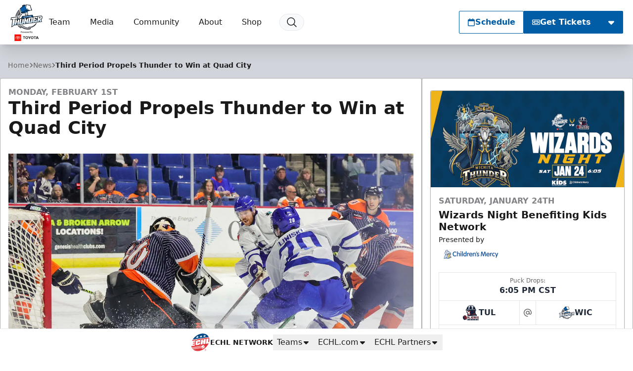

--- FILE ---
content_type: text/html; charset=utf-8
request_url: https://www.google.com/recaptcha/api2/aframe
body_size: 183
content:
<!DOCTYPE HTML><html><head><meta http-equiv="content-type" content="text/html; charset=UTF-8"></head><body><script nonce="wxq-XuZj6Z67hU_HIIm9SQ">/** Anti-fraud and anti-abuse applications only. See google.com/recaptcha */ try{var clients={'sodar':'https://pagead2.googlesyndication.com/pagead/sodar?'};window.addEventListener("message",function(a){try{if(a.source===window.parent){var b=JSON.parse(a.data);var c=clients[b['id']];if(c){var d=document.createElement('img');d.src=c+b['params']+'&rc='+(localStorage.getItem("rc::a")?sessionStorage.getItem("rc::b"):"");window.document.body.appendChild(d);sessionStorage.setItem("rc::e",parseInt(sessionStorage.getItem("rc::e")||0)+1);localStorage.setItem("rc::h",'1769082668261');}}}catch(b){}});window.parent.postMessage("_grecaptcha_ready", "*");}catch(b){}</script></body></html>

--- FILE ---
content_type: application/javascript; charset=utf-8
request_url: https://fundingchoicesmessages.google.com/f/AGSKWxVXH331zC0hRLhJ5xIQdY9_FmjT3H0yeDWeRqhmpF__w9afhl6baRHJyZzrMFzouNDDjGrd68LTMW9q25XDLXQ3XCFu4quc2ff9kNhRU1ZYolAnQ3xUARBB0WWGT7C-zGE6lYokdpRrf_Vf0fAB9x2lv2Z3UMYtgo3zGDQfewXW7uCpijnclodvLbbw/_/advertisment-_ad_footer_-adtrack..eu/ads//ad728x.
body_size: -1289
content:
window['92113430-4515-402c-bc2d-f7737717c729'] = true;